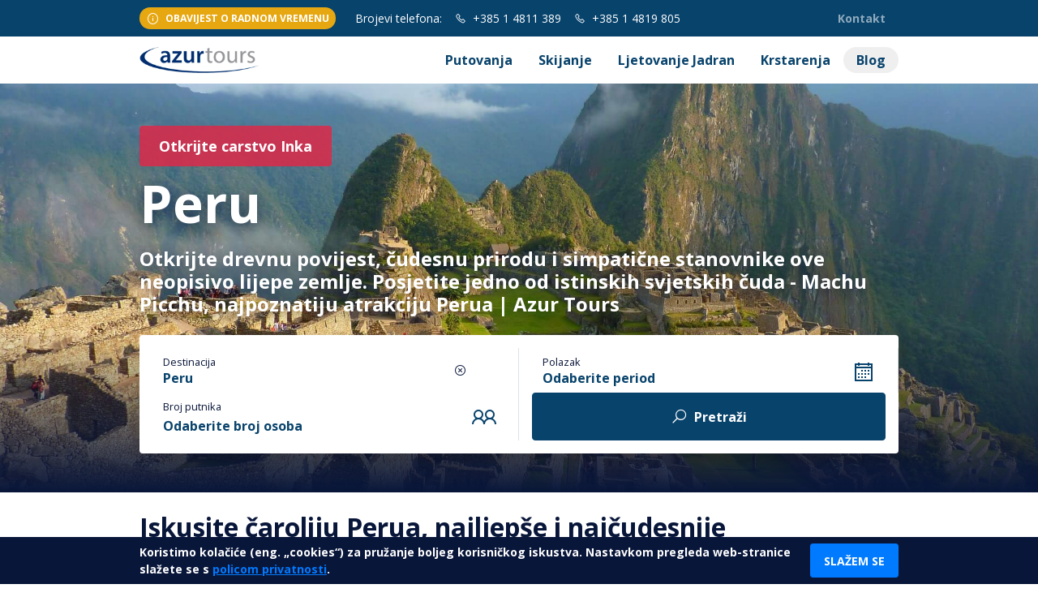

--- FILE ---
content_type: text/html; charset=UTF-8
request_url: https://www.azurtours.hr/putovanja/peru/
body_size: 19289
content:
<!doctype html>
<html lang="hr">

<head>
	<meta charset="UTF-8">
	<meta name="viewport" content="width=device-width, initial-scale=1">
	<link rel="profile" href="https://gmpg.org/xfn/11">

	<!-- Google Analytics 4 (GA4) code -->
	<script async src="https://www.googletagmanager.com/gtag/js?id=G-WCGHJXL6SY"></script>
	<script>
		window.dataLayer = window.dataLayer || [];
		function gtag() {
			dataLayer.push(arguments);
		}
		gtag('js', new Date());
		gtag('config', 'G-WCGHJXL6SY');
	</script>
	<!-- End Google Analytics 4 (GA4) code -->

	<!-- Google Tag Manager -->
	<script>
		(function(w, d, s, l, i) {
			w[l] = w[l] || [];
			w[l].push({
				'gtm.start': new Date().getTime(),
				event: 'gtm.js'
			});
			var f = d.getElementsByTagName(s)[0],
				j = d.createElement(s),
				dl = l != 'dataLayer' ? '&l=' + l : '';
			j.async = true;
			j.src =
				'https://www.googletagmanager.com/gtm.js?id=' + i + dl;
			f.parentNode.insertBefore(j, f);
		})(window, document, 'script', 'dataLayer', 'GTM-TBL7QZ7');
	</script>
	<!-- End Google Tag Manager -->

	<!-- Google tag (gtag.js) -->
	<script async src="https://www.googletagmanager.com/gtag/js?id=AW-17124797190"></script>
	<script>
		window.dataLayer = window.dataLayer || [];
		function gtag(){dataLayer.push(arguments);}
		gtag('js', new Date());

		gtag('config', 'AW-17124797190');
	</script>

	<meta name='robots' content='index, follow, max-image-preview:large, max-snippet:-1, max-video-preview:-1' />
	<style>img:is([sizes="auto" i], [sizes^="auto," i]) { contain-intrinsic-size: 3000px 1500px }</style>
		<link rel="alternate" href="https://www.azurtours.hr/putovanja/peru/" hreflang="hr" />
	<link rel="alternate" href="https://www.azurtours.hr/putovanja/peru/" hreflang="x-default" />

	<!-- This site is optimized with the Yoast SEO Premium plugin v25.6 (Yoast SEO v25.6) - https://yoast.com/wordpress/plugins/seo/ -->
	<title>Peru putovanje | Najljepša i najčudesnija zemlja Južne Amerike | Azur Tours</title>
	<meta name="description" content="Iskusite neusporedivu povijesnu baštinu, od drevnih civilizacija, preko španjolskog kolonijalnog doba, pa sve do danas!" />
	<link rel="canonical" href="https://www.azurtours.hr/putovanja/peru/" />
	<meta property="og:locale" content="hr_HR" />
	<meta property="og:type" content="website" />
	<meta property="og:title" content="Peru putovanje | Najljepša i najčudesnija zemlja Južne Amerike | Azur Tours" />
	<meta property="og:description" content="Iskusite neusporedivu povijesnu baštinu, od drevnih civilizacija, preko španjolskog kolonijalnog doba, pa sve do danas!" />
	<meta property="og:url" content="https://www.azurtours.hr/putovanja/peru/" />
	<meta property="og:site_name" content="Azur Tours" />
	<meta property="article:publisher" content="https://www.facebook.com/azurtours.hr" />
	<meta property="article:modified_time" content="2024-07-22T08:15:52+00:00" />
	<meta property="og:image" content="https://www.azurtours.hr/wp-content/uploads/peru-putovanje.jpg" />
	<meta property="og:image:width" content="1920" />
	<meta property="og:image:height" content="1440" />
	<meta property="og:image:type" content="image/jpeg" />
	<meta name="twitter:card" content="summary_large_image" />
	<meta name="twitter:site" content="@azurtours" />
	<script type="application/ld+json" class="yoast-schema-graph">{"@context":"https://schema.org","@graph":[{"@type":"WebPage","@id":"https://www.azurtours.hr/putovanja/peru/","url":"https://www.azurtours.hr/putovanja/peru/","name":"Peru putovanje | Najljepša i najčudesnija zemlja Južne Amerike | Azur Tours","isPartOf":{"@id":"https://www.azurtours.hr/#website"},"primaryImageOfPage":{"@id":"https://www.azurtours.hr/putovanja/peru/#primaryimage"},"image":{"@id":"https://www.azurtours.hr/putovanja/peru/#primaryimage"},"thumbnailUrl":"https://www.azurtours.hr/wp-content/uploads/peru-putovanje.jpg","datePublished":"2024-02-15T14:37:33+00:00","dateModified":"2024-07-22T08:15:52+00:00","description":"Iskusite neusporedivu povijesnu baštinu, od drevnih civilizacija, preko španjolskog kolonijalnog doba, pa sve do danas!","breadcrumb":{"@id":"https://www.azurtours.hr/putovanja/peru/#breadcrumb"},"inLanguage":"hr","potentialAction":[{"@type":"ReadAction","target":["https://www.azurtours.hr/putovanja/peru/"]}]},{"@type":"ImageObject","inLanguage":"hr","@id":"https://www.azurtours.hr/putovanja/peru/#primaryimage","url":"https://www.azurtours.hr/wp-content/uploads/peru-putovanje.jpg","contentUrl":"https://www.azurtours.hr/wp-content/uploads/peru-putovanje.jpg","width":1920,"height":1440},{"@type":"BreadcrumbList","@id":"https://www.azurtours.hr/putovanja/peru/#breadcrumb","itemListElement":[{"@type":"ListItem","position":1,"name":"Azur Tours","item":"https://www.azurtours.hr/"},{"@type":"ListItem","position":2,"name":"Putovanja","item":"https://www.azurtours.hr/putovanja/"},{"@type":"ListItem","position":3,"name":"Peru putovanje"}]},{"@type":"WebSite","@id":"https://www.azurtours.hr/#website","url":"https://www.azurtours.hr/","name":"www.azurtours.hr","description":"Veliki izbor putovanja, ljetovanja, skijanja","publisher":{"@id":"https://www.azurtours.hr/#organization"},"potentialAction":[{"@type":"SearchAction","target":{"@type":"EntryPoint","urlTemplate":"https://www.azurtours.hr/?s={search_term_string}"},"query-input":{"@type":"PropertyValueSpecification","valueRequired":true,"valueName":"search_term_string"}}],"inLanguage":"hr"},{"@type":"Organization","@id":"https://www.azurtours.hr/#organization","name":"Azur tours - ljetovanja i putovanja","url":"https://www.azurtours.hr/","logo":{"@type":"ImageObject","inLanguage":"hr","@id":"https://www.azurtours.hr/#/schema/logo/image/","url":"https://www.azurtours.hr/wp-content/uploads/2022/07/azurtours_logo.png","contentUrl":"https://www.azurtours.hr/wp-content/uploads/2022/07/azurtours_logo.png","width":226,"height":77,"caption":"Azur tours - ljetovanja i putovanja"},"image":{"@id":"https://www.azurtours.hr/#/schema/logo/image/"},"sameAs":["https://www.facebook.com/azurtours.hr","https://x.com/azurtours","https://www.instagram.com/azur_tours/"]}]}</script>
	<!-- / Yoast SEO Premium plugin. -->


<link rel='dns-prefetch' href='//fonts.googleapis.com' />
<link rel="alternate" type="application/rss+xml" title="Azur Tours &raquo; Kanal" href="https://www.azurtours.hr/feed/" />
<link rel='stylesheet' id='wp-block-library-css' href='https://www.azurtours.hr/wp-includes/css/dist/block-library/style.min.css?ver=6.8.2' media='all' />
<style id='classic-theme-styles-inline-css'>
/*! This file is auto-generated */
.wp-block-button__link{color:#fff;background-color:#32373c;border-radius:9999px;box-shadow:none;text-decoration:none;padding:calc(.667em + 2px) calc(1.333em + 2px);font-size:1.125em}.wp-block-file__button{background:#32373c;color:#fff;text-decoration:none}
</style>
<style id='global-styles-inline-css'>
:root{--wp--preset--aspect-ratio--square: 1;--wp--preset--aspect-ratio--4-3: 4/3;--wp--preset--aspect-ratio--3-4: 3/4;--wp--preset--aspect-ratio--3-2: 3/2;--wp--preset--aspect-ratio--2-3: 2/3;--wp--preset--aspect-ratio--16-9: 16/9;--wp--preset--aspect-ratio--9-16: 9/16;--wp--preset--color--black: #000000;--wp--preset--color--cyan-bluish-gray: #abb8c3;--wp--preset--color--white: #ffffff;--wp--preset--color--pale-pink: #f78da7;--wp--preset--color--vivid-red: #cf2e2e;--wp--preset--color--luminous-vivid-orange: #ff6900;--wp--preset--color--luminous-vivid-amber: #fcb900;--wp--preset--color--light-green-cyan: #7bdcb5;--wp--preset--color--vivid-green-cyan: #00d084;--wp--preset--color--pale-cyan-blue: #8ed1fc;--wp--preset--color--vivid-cyan-blue: #0693e3;--wp--preset--color--vivid-purple: #9b51e0;--wp--preset--gradient--vivid-cyan-blue-to-vivid-purple: linear-gradient(135deg,rgba(6,147,227,1) 0%,rgb(155,81,224) 100%);--wp--preset--gradient--light-green-cyan-to-vivid-green-cyan: linear-gradient(135deg,rgb(122,220,180) 0%,rgb(0,208,130) 100%);--wp--preset--gradient--luminous-vivid-amber-to-luminous-vivid-orange: linear-gradient(135deg,rgba(252,185,0,1) 0%,rgba(255,105,0,1) 100%);--wp--preset--gradient--luminous-vivid-orange-to-vivid-red: linear-gradient(135deg,rgba(255,105,0,1) 0%,rgb(207,46,46) 100%);--wp--preset--gradient--very-light-gray-to-cyan-bluish-gray: linear-gradient(135deg,rgb(238,238,238) 0%,rgb(169,184,195) 100%);--wp--preset--gradient--cool-to-warm-spectrum: linear-gradient(135deg,rgb(74,234,220) 0%,rgb(151,120,209) 20%,rgb(207,42,186) 40%,rgb(238,44,130) 60%,rgb(251,105,98) 80%,rgb(254,248,76) 100%);--wp--preset--gradient--blush-light-purple: linear-gradient(135deg,rgb(255,206,236) 0%,rgb(152,150,240) 100%);--wp--preset--gradient--blush-bordeaux: linear-gradient(135deg,rgb(254,205,165) 0%,rgb(254,45,45) 50%,rgb(107,0,62) 100%);--wp--preset--gradient--luminous-dusk: linear-gradient(135deg,rgb(255,203,112) 0%,rgb(199,81,192) 50%,rgb(65,88,208) 100%);--wp--preset--gradient--pale-ocean: linear-gradient(135deg,rgb(255,245,203) 0%,rgb(182,227,212) 50%,rgb(51,167,181) 100%);--wp--preset--gradient--electric-grass: linear-gradient(135deg,rgb(202,248,128) 0%,rgb(113,206,126) 100%);--wp--preset--gradient--midnight: linear-gradient(135deg,rgb(2,3,129) 0%,rgb(40,116,252) 100%);--wp--preset--font-size--small: 13px;--wp--preset--font-size--medium: 20px;--wp--preset--font-size--large: 36px;--wp--preset--font-size--x-large: 42px;--wp--preset--spacing--20: 0.44rem;--wp--preset--spacing--30: 0.67rem;--wp--preset--spacing--40: 1rem;--wp--preset--spacing--50: 1.5rem;--wp--preset--spacing--60: 2.25rem;--wp--preset--spacing--70: 3.38rem;--wp--preset--spacing--80: 5.06rem;--wp--preset--shadow--natural: 6px 6px 9px rgba(0, 0, 0, 0.2);--wp--preset--shadow--deep: 12px 12px 50px rgba(0, 0, 0, 0.4);--wp--preset--shadow--sharp: 6px 6px 0px rgba(0, 0, 0, 0.2);--wp--preset--shadow--outlined: 6px 6px 0px -3px rgba(255, 255, 255, 1), 6px 6px rgba(0, 0, 0, 1);--wp--preset--shadow--crisp: 6px 6px 0px rgba(0, 0, 0, 1);}:where(.is-layout-flex){gap: 0.5em;}:where(.is-layout-grid){gap: 0.5em;}body .is-layout-flex{display: flex;}.is-layout-flex{flex-wrap: wrap;align-items: center;}.is-layout-flex > :is(*, div){margin: 0;}body .is-layout-grid{display: grid;}.is-layout-grid > :is(*, div){margin: 0;}:where(.wp-block-columns.is-layout-flex){gap: 2em;}:where(.wp-block-columns.is-layout-grid){gap: 2em;}:where(.wp-block-post-template.is-layout-flex){gap: 1.25em;}:where(.wp-block-post-template.is-layout-grid){gap: 1.25em;}.has-black-color{color: var(--wp--preset--color--black) !important;}.has-cyan-bluish-gray-color{color: var(--wp--preset--color--cyan-bluish-gray) !important;}.has-white-color{color: var(--wp--preset--color--white) !important;}.has-pale-pink-color{color: var(--wp--preset--color--pale-pink) !important;}.has-vivid-red-color{color: var(--wp--preset--color--vivid-red) !important;}.has-luminous-vivid-orange-color{color: var(--wp--preset--color--luminous-vivid-orange) !important;}.has-luminous-vivid-amber-color{color: var(--wp--preset--color--luminous-vivid-amber) !important;}.has-light-green-cyan-color{color: var(--wp--preset--color--light-green-cyan) !important;}.has-vivid-green-cyan-color{color: var(--wp--preset--color--vivid-green-cyan) !important;}.has-pale-cyan-blue-color{color: var(--wp--preset--color--pale-cyan-blue) !important;}.has-vivid-cyan-blue-color{color: var(--wp--preset--color--vivid-cyan-blue) !important;}.has-vivid-purple-color{color: var(--wp--preset--color--vivid-purple) !important;}.has-black-background-color{background-color: var(--wp--preset--color--black) !important;}.has-cyan-bluish-gray-background-color{background-color: var(--wp--preset--color--cyan-bluish-gray) !important;}.has-white-background-color{background-color: var(--wp--preset--color--white) !important;}.has-pale-pink-background-color{background-color: var(--wp--preset--color--pale-pink) !important;}.has-vivid-red-background-color{background-color: var(--wp--preset--color--vivid-red) !important;}.has-luminous-vivid-orange-background-color{background-color: var(--wp--preset--color--luminous-vivid-orange) !important;}.has-luminous-vivid-amber-background-color{background-color: var(--wp--preset--color--luminous-vivid-amber) !important;}.has-light-green-cyan-background-color{background-color: var(--wp--preset--color--light-green-cyan) !important;}.has-vivid-green-cyan-background-color{background-color: var(--wp--preset--color--vivid-green-cyan) !important;}.has-pale-cyan-blue-background-color{background-color: var(--wp--preset--color--pale-cyan-blue) !important;}.has-vivid-cyan-blue-background-color{background-color: var(--wp--preset--color--vivid-cyan-blue) !important;}.has-vivid-purple-background-color{background-color: var(--wp--preset--color--vivid-purple) !important;}.has-black-border-color{border-color: var(--wp--preset--color--black) !important;}.has-cyan-bluish-gray-border-color{border-color: var(--wp--preset--color--cyan-bluish-gray) !important;}.has-white-border-color{border-color: var(--wp--preset--color--white) !important;}.has-pale-pink-border-color{border-color: var(--wp--preset--color--pale-pink) !important;}.has-vivid-red-border-color{border-color: var(--wp--preset--color--vivid-red) !important;}.has-luminous-vivid-orange-border-color{border-color: var(--wp--preset--color--luminous-vivid-orange) !important;}.has-luminous-vivid-amber-border-color{border-color: var(--wp--preset--color--luminous-vivid-amber) !important;}.has-light-green-cyan-border-color{border-color: var(--wp--preset--color--light-green-cyan) !important;}.has-vivid-green-cyan-border-color{border-color: var(--wp--preset--color--vivid-green-cyan) !important;}.has-pale-cyan-blue-border-color{border-color: var(--wp--preset--color--pale-cyan-blue) !important;}.has-vivid-cyan-blue-border-color{border-color: var(--wp--preset--color--vivid-cyan-blue) !important;}.has-vivid-purple-border-color{border-color: var(--wp--preset--color--vivid-purple) !important;}.has-vivid-cyan-blue-to-vivid-purple-gradient-background{background: var(--wp--preset--gradient--vivid-cyan-blue-to-vivid-purple) !important;}.has-light-green-cyan-to-vivid-green-cyan-gradient-background{background: var(--wp--preset--gradient--light-green-cyan-to-vivid-green-cyan) !important;}.has-luminous-vivid-amber-to-luminous-vivid-orange-gradient-background{background: var(--wp--preset--gradient--luminous-vivid-amber-to-luminous-vivid-orange) !important;}.has-luminous-vivid-orange-to-vivid-red-gradient-background{background: var(--wp--preset--gradient--luminous-vivid-orange-to-vivid-red) !important;}.has-very-light-gray-to-cyan-bluish-gray-gradient-background{background: var(--wp--preset--gradient--very-light-gray-to-cyan-bluish-gray) !important;}.has-cool-to-warm-spectrum-gradient-background{background: var(--wp--preset--gradient--cool-to-warm-spectrum) !important;}.has-blush-light-purple-gradient-background{background: var(--wp--preset--gradient--blush-light-purple) !important;}.has-blush-bordeaux-gradient-background{background: var(--wp--preset--gradient--blush-bordeaux) !important;}.has-luminous-dusk-gradient-background{background: var(--wp--preset--gradient--luminous-dusk) !important;}.has-pale-ocean-gradient-background{background: var(--wp--preset--gradient--pale-ocean) !important;}.has-electric-grass-gradient-background{background: var(--wp--preset--gradient--electric-grass) !important;}.has-midnight-gradient-background{background: var(--wp--preset--gradient--midnight) !important;}.has-small-font-size{font-size: var(--wp--preset--font-size--small) !important;}.has-medium-font-size{font-size: var(--wp--preset--font-size--medium) !important;}.has-large-font-size{font-size: var(--wp--preset--font-size--large) !important;}.has-x-large-font-size{font-size: var(--wp--preset--font-size--x-large) !important;}
:where(.wp-block-post-template.is-layout-flex){gap: 1.25em;}:where(.wp-block-post-template.is-layout-grid){gap: 1.25em;}
:where(.wp-block-columns.is-layout-flex){gap: 2em;}:where(.wp-block-columns.is-layout-grid){gap: 2em;}
:root :where(.wp-block-pullquote){font-size: 1.5em;line-height: 1.6;}
</style>
<link rel='stylesheet' id='custom-css-css' href='https://www.azurtours.hr/wp-content/themes/azurtours/dist/main.0d7c6b830362fc70a96d.css?ver=6.8.2' media='all' />
<link rel='stylesheet' id='custom-font-base-css' href='https://fonts.googleapis.com/css2?family=Open+Sans%3Awght%40400%3B700&#038;display=swap&#038;ver=6.8.2' media='all' />
<link rel="https://api.w.org/" href="https://www.azurtours.hr/wp-json/" /><link rel="alternate" title="JSON" type="application/json" href="https://www.azurtours.hr/wp-json/wp/v2/pages/2896" /><link rel="EditURI" type="application/rsd+xml" title="RSD" href="https://www.azurtours.hr/xmlrpc.php?rsd" />
<meta name="generator" content="WordPress 6.8.2" />
<link rel='shortlink' href='https://www.azurtours.hr/?p=2896' />
		<style type="text/css">
					.site-title,
			.site-description {
				position: absolute;
				clip: rect(1px, 1px, 1px, 1px);
				}
					</style>
		<link rel="icon" href="https://www.azurtours.hr/wp-content/uploads/2022/07/cropped-azurtours_logo-1-32x32.png" sizes="32x32" />
<link rel="icon" href="https://www.azurtours.hr/wp-content/uploads/2022/07/cropped-azurtours_logo-1-192x192.png" sizes="192x192" />
<link rel="apple-touch-icon" href="https://www.azurtours.hr/wp-content/uploads/2022/07/cropped-azurtours_logo-1-180x180.png" />
<meta name="msapplication-TileImage" content="https://www.azurtours.hr/wp-content/uploads/2022/07/cropped-azurtours_logo-1-270x270.png" />
</head>

<body class="wp-singular page-template-default page page-id-2896 page-child parent-pageid-364 wp-theme-azurtours">
	<!-- Google Tag Manager (noscript) -->
	<noscript><iframe src="https://www.googletagmanager.com/ns.html?id=GTM-TBL7QZ7" height="0" width="0" style="display:none;visibility:hidden"></iframe></noscript>

	<!--<script>
		window.dataLayer = window.dataLayer || [];

		function gtag() {
			dataLayer.push(arguments);
		}
		gtag('js', new Date());

		gtag('config', 'GTM-TBL7QZ7', {
			'debug_mode': true
		});
	</script>-->
	<!-- End Google Tag Manager (noscript) -->

	
	<header class="main-header">

		<nav class="nav-top navbar navbar-expand-lg py-1 navbar-dark bg-primary text-white small">
			<div class="container">
				<div class="row">
					<div class="col-auto mb-1 mb-lg-0">
						<a class="d-flex align-items-center text-decoration-none small fw-bold bg-warning rounded-pill px-2 py-1" style="line-height: 1.6;" href="#hoursModal" data-bs-toggle="modal">
							<i class="las la-info-circle la-lg me-2"></i>
							<span>OBAVIJEST O RADNOM VREMENU</span>
						</a>
					</div>
					<div class="col-auto d-flex align-items-center">
						<div class="me-2 d-none d-lg-block">Brojevi telefona:</div>
						<div class="me-2 d-block d-lg-none">
							<a href="/kontakt">
								Kontakt
							</a>
						</div>

						<div class="mx-2">
							<a href="Tel:+38514811389">
								<i class="las la-phone me-1"></i>
								+385 1 4811 389
							</a>
						</div>
						<div class="mx-2 d-none d-lg-block">
							<a href="Tel:+38514819805">
								<i class="las la-phone me-1"></i>
								+385 1 4819 805
							</a>
						</div>
					</div>

				</div>
				<ul class="navbar-nav d-none d-lg-flex">
					<li class=" nav-item">
        <a class="nav-link fw-bold "
            href="/kontakt/">
            Kontakt
        </a>
            </li>

				</ul>
			</div>
		</nav>

		<nav class="nav-main navbar navbar-expand-lg px-0 py-1 navbar-light bg-white shadow">
			<div class="container">
				<a class="navbar-brand ps-2 ps-lg-0 pt-0 pb-0" href="/">
					<img src="/wp-content/uploads/2022/07/azurtours_logo.png" alt="Azurtours logo">
				</a>
				<button class="navbar-toggler" type="button" data-bs-toggle="collapse" data-bs-target="#navMainMenu" aria-controls="navMainMenu" aria-expanded="false" aria-label="Toggle navigation">
					<span class="navbar-toggler-icon"></span>
				</button>
				<div class="collapse justify-content-end navbar-collapse" id="navMainMenu">
					<ul class="navbar-nav mb-2 mb-lg-0">
						<li class="dropdown nav-item">
        <a class="nav-link fw-bold "
            href="/putovanja/">
            Putovanja
        </a>
                    <button class="d-lg-none btn dropdown-toggle" type="button" data-bs-toggle="dropdown"></button>
            <div class="dropdown-menu rounded-0 border-top border-primary border-2">
                <div class="container">
                    <div class="row gx-3">
                                                                                                                                    <div class="col-md-6 col-lg-3">
                                <a class="d-none d-lg-flex flex-column card overflow-hidden border-0 h-100 text-decoration-none" href="/putovanja/europska-putovanja/putovanja-autobusom/">
                                    <img class="rounded lozad" style="height: 180px; width: 100%;" data-src="https://www.azurtours.hr/wp-content/uploads/europska-putovanja-autobusom-hero.jpg" alt="Europska putovanja autobusom">
                                    <div class="card-body flex-1 px-0 py-2">
                                        <div class="dropdown-item fw-bold p-0">Europska putovanja autobusom</div>
                                        <small class="text-muted">Europska putovanja autobusom: Rim, Prag, Budimpešta, Beč, Firenca,... Posjetite s nama brojne europske gradove! </small>
                                    </div>
                                </a>
                                <a class="d-lg-none dropdown-item" href="/putovanja/europska-putovanja/putovanja-autobusom/">Europska putovanja autobusom</a>
                            </div>
                                                                                                            <div class="col-md-6 col-lg-3">
                                <a class="d-none d-lg-flex flex-column card overflow-hidden border-0 h-100 text-decoration-none" href="/putovanja/europska-putovanja/europska-putovanja-zrakoplovom/">
                                    <img class="rounded lozad" style="height: 180px; width: 100%;" data-src="https://www.azurtours.hr/wp-content/uploads/europska-putovanja-zrakoplovom-hero.jpg" alt="Europska putovanja zrakoplovom">
                                    <div class="card-body flex-1 px-0 py-2">
                                        <div class="dropdown-item fw-bold p-0">Europska putovanja zrakoplovom</div>
                                        <small class="text-muted">Europska putovanja zrakoplovom - Lisabon, London, Pariz, Rim, Barcelona, Atena,... Posjetite s nama europske metropole!</small>
                                    </div>
                                </a>
                                <a class="d-lg-none dropdown-item" href="/putovanja/europska-putovanja/europska-putovanja-zrakoplovom/">Europska putovanja zrakoplovom</a>
                            </div>
                                                                                                            <div class="col-md-6 col-lg-3">
                                <a class="d-none d-lg-flex flex-column card overflow-hidden border-0 h-100 text-decoration-none" href="/putovanja/daleka-putovanja/">
                                    <img class="rounded lozad" style="height: 180px; width: 100%;" data-src="https://www.azurtours.hr/wp-content/uploads/kina.jpg" alt="Daleka putovanja">
                                    <div class="card-body flex-1 px-0 py-2">
                                        <div class="dropdown-item fw-bold p-0">Daleka putovanja</div>
                                        <small class="text-muted">Najzanimljivija odredišta, svi kontinenti, s Azur Toursom vam je dostupan cijeli svijet.</small>
                                    </div>
                                </a>
                                <a class="d-lg-none dropdown-item" href="/putovanja/daleka-putovanja/">Daleka putovanja</a>
                            </div>
                                                <div class="col-lg ps-lg-4">
                                                    </div>
                    </div>
                    <a href="/putovanja/" class="text-decoration-none fw-bold d-block mt-3">
                        Putovanja
                        <i class="las la-arrow-right la-lg bg-secondary text-white ms-2 p-2 rounded-circle"></i>
                    </a>
                </div>
            </div>
            </li>


    
    
    
    
    <li class=" nav-item">
        <a class="nav-link fw-bold "
            href="/skijanje/">
            Skijanje
        </a>
            </li>


    
    <li class=" nav-item">
        <a class="nav-link fw-bold "
            href="/ljetovanje-jadran/">
            Ljetovanje Jadran
        </a>
            </li>


    
    <li class="dropdown nav-item">
        <a class="nav-link fw-bold "
            href="/krstarenja/">
            Krstarenja
        </a>
                    <button class="d-lg-none btn dropdown-toggle" type="button" data-bs-toggle="dropdown"></button>
            <div class="dropdown-menu rounded-0 border-top border-primary border-2">
                <div class="container">
                    <div class="row gx-3">
                                                                                                                                    <div class="col-md-6 col-lg-3">
                                <a class="d-none d-lg-flex flex-column card overflow-hidden border-0 h-100 text-decoration-none" href="/krstarenja/krstarenje-jadranom/">
                                    <img class="rounded lozad" style="height: 180px; width: 100%;" data-src="https://www.azurtours.hr/wp-content/uploads/Adriatic-Cruise.jpg" alt="Krstarenje Jadranom">
                                    <div class="card-body flex-1 px-0 py-2">
                                        <div class="dropdown-item fw-bold p-0">Krstarenje Jadranom</div>
                                        <small class="text-muted">Istražite ljepote na nezaboravnom krstarenju Jadranom s Azur Toursom. Rezervirajte svoje mjesto i uživajte u kupanju u netaknutim uvalama te istražite čarobne otoke i živopisne gradove jadranske obale.</small>
                                    </div>
                                </a>
                                <a class="d-lg-none dropdown-item" href="/krstarenja/krstarenje-jadranom/">Krstarenje Jadranom</a>
                            </div>
                                                                                                            <div class="col-md-6 col-lg-3">
                                <a class="d-none d-lg-flex flex-column card overflow-hidden border-0 h-100 text-decoration-none" href="/krstarenja/krstarenja-mediteranom/">
                                    <img class="rounded lozad" style="height: 180px; width: 100%;" data-src="https://www.azurtours.hr/wp-content/uploads/Krstarenje-Mediteranom-Azur-Tours.jpeg" alt="Krstarenja Mediteranom">
                                    <div class="card-body flex-1 px-0 py-2">
                                        <div class="dropdown-item fw-bold p-0">Krstarenja Mediteranom</div>
                                        <small class="text-muted">Nudimo najbolji izbor MSC krstarenja - odaberite krstarenje zapadnim i istočnim Mediteranom ili se odlučite za plovidbu sjeverom Europe | Azur Tours</small>
                                    </div>
                                </a>
                                <a class="d-lg-none dropdown-item" href="/krstarenja/krstarenja-mediteranom/">Krstarenja Mediteranom</a>
                            </div>
                                                                                                            <div class="col-md-6 col-lg-3">
                                <a class="d-none d-lg-flex flex-column card overflow-hidden border-0 h-100 text-decoration-none" href="/krstarenja/sjeverna-europa/">
                                    <img class="rounded lozad" style="height: 180px; width: 100%;" data-src="https://www.azurtours.hr/wp-content/uploads/krstarenja-grupni-polasci-hero.jpg" alt="Krstarenja Sjevernom Europom">
                                    <div class="card-body flex-1 px-0 py-2">
                                        <div class="dropdown-item fw-bold p-0">Krstarenja Sjevernom Europom</div>
                                        <small class="text-muted"> Novi doživljaji krstarenja. Upustite se u avanturu na sjeveru Europe sa Azur Toursom!</small>
                                    </div>
                                </a>
                                <a class="d-lg-none dropdown-item" href="/krstarenja/sjeverna-europa/">Krstarenja Sjevernom Europom</a>
                            </div>
                                                                                                            <div class="col-md-6 col-lg-3">
                                <a class="d-none d-lg-flex flex-column card overflow-hidden border-0 h-100 text-decoration-none" href="/krstarenja/karibi/">
                                    <img class="rounded lozad" style="height: 180px; width: 100%;" data-src="https://www.azurtours.hr/wp-content/uploads/alonso-reyes-LWFdBz4d6nE-unsplash-scaled.jpg" alt="Krstarenja Karibima">
                                    <div class="card-body flex-1 px-0 py-2">
                                        <div class="dropdown-item fw-bold p-0">Krstarenja Karibima</div>
                                        <small class="text-muted">Uživajte na pješčanim plažama, otocima i tirkiznom moru.  Istražite Karibe  i doživite nezaboravno iskustvo uz Azur Tours!</small>
                                    </div>
                                </a>
                                <a class="d-lg-none dropdown-item" href="/krstarenja/karibi/">Krstarenja Karibima</a>
                            </div>
                                                <div class="col-lg ps-lg-4">
                                                    </div>
                    </div>
                    <a href="/krstarenja/" class="text-decoration-none fw-bold d-block mt-3">
                        Krstarenja
                        <i class="las la-arrow-right la-lg bg-secondary text-white ms-2 p-2 rounded-circle"></i>
                    </a>
                </div>
            </div>
            </li>


    
    
    
    
    
    <li class=" nav-item">
        <a class="nav-link fw-bold blog rounded-pill py-lg-1 my-lg-1"
            href="/blog/">
            Blog
        </a>
            </li>

					</ul>
				</div>
			</div>
		</nav>


	</header>

	<!-- Modal -->
	<div class="modal fade" id="hoursModal" tabindex="-1">
		<div class="modal-dialog modal-dialog-centered modal-lg">
			<div class="modal-content">
				<div class="modal-header">
					<h5 class="modal-title" id="hoursModalLabel">
						<i class="las la-info-circle la-lg me-2"></i>
						OBAVIJEST O RADNOM VREMENU
					</h5>
					<button type="button" class="btn-close" data-bs-dismiss="modal" aria-label="Close"></button>
				</div>
				<div class="modal-body px-lg-4">

					<!--<p>
						<strong>
						OBAVIJEST O RADNOM VREMENU 14.08. I 15.08.2025.
						<br>Dana 14.08. naša poslovnica na adresi Trg bana J. Jelačića radit će skraćeno do 16:00h.
						<br>Na blagdan Velike Gospe 15.08. poslovnica će biti zatvorena.
						<br>******
						</strong>
					</p>-->

					<p class="border border-warning rounded p-3 fw-bold">
						OBAVIJEST O BLAGDANSKOM RADNOM VREMENU 24.12. i 31.12.2025. godine.
						<br><br>Dana 24.12.2025. i 31.12.2025. godine naša poslovnica na adresi Trg bana J. Jelačića 4, radit će skraćeno do 12:00h.
						<br><br>Nedjeljom i praznikom ne radimo.
					</p>

					<p><strong>OBAVIJEST O ZIMSKOM RADNOM VREMENU POSLOVNICE</strong></p>

					<p>
						<strong>U periodu od 10.11.2025.</strong> radno vrijeme naše poslovnice <br>na adresi <strong>Trg bana J.Jelačića 4, Zagreb</strong> je:
						<br><br><strong><span class="pe-2">PON – PET</span> 08:00h – 17:00h</strong>
						<br><strong><span class="pe-2">SUB</span> 09:00h - 13:00h</strong>
					</p>

					<!--<p>
						<strong>Na Veliki petak 18.04.2025.</strong> naša poslovnica na adresi <strong>Trg bana J. Jelačića 4, Zagreb</strong> radit će skraćeno od <strong>08:00 – 13:00h</strong>
					</p>

					<p>
						<strong>U subotu 19.04.2025.</strong> poslovnica će raditi u redovno radno vrijeme od <strong>09:00 – 13:00h</strong>
					</p>

					<p>
						<strong>Na Badnjak 24.12.2024. i na Staru godinu 31.12.2024.</strong>, naša poslovnica na adresi <strong>Trg bana J.Jelačića 4, Zagreb</strong> radit će skraćeno od <strong>08:00 – 13:00h</strong>.
					</p>

					<p class="border border-warning rounded p-3">
						<strong>U periodu 19.06. do 21.06.2024.</strong> radi korištenja godišnjih odmora, naša poslovnica <br>na adresi <strong>Trg bana J.Jelačića 4, Zagreb</strong> 
						radit će skraćeno od <strong>08:00h-17:00h.</strong>
					</p>

					<p>
						<strong>U periodu 06.08. do 06.09.2024.</strong> radi korištenja godišnjih odmora, radno vrijeme naše poslovnice <br>na adresi <strong>Trg bana J.Jelačića 4, Zagreb</strong> je:
						<br><br><strong><span class="pe-2">PON – PET</span> 08:00h – 17:00h</strong>
						<br><strong><span class="pe-2">SUB</span> 09:00h - 13:00h</strong>
					</p>-->

				</div>
				<div class="modal-footer">
					<button type="button" class="btn btn-primary" data-bs-dismiss="modal">U redu</button>
				</div>
			</div>
		</div>
	</div>
<main id="primary" class="site-main">

	
<section id="hero" class="bg-dark">
            <div class="lozad cover-image d-flex flex-column justify-content-end" data-background-image="/wp-content/uploads/peru-putovanje.jpg">
            <div class="container d-lg-none position-relative" style="z-index: 2;">
                                    <h4 class=" mb-2"><span class="badge bg-danger bg-opacity-85 px-4 py-3">Otkrijte carstvo Inka</span></h4>
                                <h2 class="text-white h1 display-lg-2 text-shadow mb-3">Peru</h2>
                                    <h4 class="text-white text-shadow small-sm mb-2 mb-lg-4">Otkrijte drevnu povijest, čudesnu prirodu i simpatične stanovnike ove neopisivo lijepe zemlje. Posjetite jedno od istinskih svjetskih čuda - Machu Picchu, najpoznatiju atrakciju Perua | Azur Tours</h4>
                            </div>
        </div>
        <div class="hero-sections py-4">

        <div class="container hero-content d-none d-lg-block">
                            <h4 class=" mb-2"><span class="badge bg-danger bg-opacity-85 px-4 py-3">Otkrijte carstvo Inka</span></h4>
                        <h1 class="text-white display-lg-2 text-shadow mb-3">Peru</h1>
                            <h4 class="text-white text-shadow small-sm mb-2 mb-lg-4">Otkrijte drevnu povijest, čudesnu prirodu i simpatične stanovnike ove neopisivo lijepe zemlje. Posjetite jedno od istinskih svjetskih čuda - Machu Picchu, najpoznatiju atrakciju Perua | Azur Tours</h4>
                    </div>

        <div class="container hero-search">
            <form class="search-form search-travel form-guide-container bg-white shadow rounded pt-2 py-md-3"
    data-listURL="/putovanja/polasci"
    data-objectGroupId="6"
    data-objectTypeId="" 
    data-countryId="174"
    data-destination="174"
    data-tagCategoryId=""
    data-linkedTypeId="">

    <div class="row g-0">
        <div class="col-md-6 col-xl border-end">
            <label for="destination" class="position-relative">
                <div class="label">Destinacija</div>
                <div class="d-flex align-items-center">
                    <div class="form-control form-guide h-100 mt user-select-none" tabindex="0" name="destination"
                        data-searchParams='{&quot;objectGroupId&quot;:&quot;6&quot;,&quot;partnerId&quot;:3580,&quot;countryId&quot;:&quot;174&quot;,&quot;dalmacija&quot;:true,&quot;withoutPartner&quot;:true}'
                        data-placeholder="Odaberite destinaciju"
                        data-label_search="Počnite tipkati za pretraživanje"
                        data-label_browse="Pregledajte destinacije"
                        data-label_searchResults="Rezultati pretrage"
                        data-label_noSearchResults="Ništa ne odgovara vašem pojmu">
                    </div>
                    <div class="d-none guide-clear me-5 mt-2">
                        <i class="las la-times-circle me-3"></i>
                    </div>
                </div>
            </label>
        </div>
        <div class="col-md-6 col-xl border-end">
            <label class="calendar-months">
                <div class="label">Polazak</div>
                <div class="dropdown">
                    <input type="hidden" name="arrivalDateFrom">
                    <button class="form-control input-popover border-0 d-flex justify-content-between" type="button" data-bs-toggle="dropdown">
                        <div class="input-popover-value" data-placeholder="Odaberite period"></div>
                        <div class="remove-popover-value"><i class="las la-times-circle"></i></div>
                    </button>
                    <div class="dropdown-menu dropdown-menu-popover pb-2 px-2 pt-0 border-0 shadow"></div>
                </div>
            </label>
        </div>
        <div class="col-md-6 col-xl border-end">
            <label class="guests">
                <div class="label">Broj putnika</div>
                <div id="dropdown-guests" class="dropdown d-flex flex-column justify-content-end">
    <input type="hidden" name="guests" value="" data-unitId="" data-minOccupancy="1">
    <button class="input-guests form-control d-flex border-0 " type="button" data-bs-toggle="dropdown" aria-expanded="true"
        data-unitId=""
        data-max="9"
        data-minOccupancy="1"
        data-adults="0"
        data-placeholder="Odaberite broj osoba"
        data-adultsLabel="odrasla"
        data-childrenLabel="djeca">
        <div class="input-guests-value">0</div>
    </button>
    <div class="dropdown-menu simple-guests-controls dropdown-menu-popover guests-popover py-0 dropdown-menu-right shadow border-0" 
        x-placement="bottom-end" 
        style="position: absolute; transform: translate3d(-97px, 66px, 0px); top: 0px; left: 0px; will-change: transform;">
        <div class="room p-3" data-index="0">
            <div class="row mb-3">
                <div class="col">
                    <label class="fw-bold">Odrasli</label>
                </div>
                <div class="col-auto">
                    <div class="input-group align-items-center">
                        <div class="input-group-prepend">
                            <button tabindex="-1" class="btn btn-outline-secondary bg-white rounded-circle" data-update="adults" data-direction="-1" type="button">
                                <i class="la la-minus text-dark"></i>
                            </button>
                        </div>
                        <div class="input-adults mx-2" data-value>0</div>
                        <div class="input-group-append">
                            <button tabindex="-1" class="btn btn-outline-secondary bg-white rounded-circle" data-update="adults" data-direction="1" type="button">
                                <i class="la la-plus text-dark"></i>
                            </button>
                        </div>
                    </div>
                </div>
            </div>
                            <div class="row pt-3 border-top">
                    <div class="col">
                        <label class="fw-bold">Djeca</label>
                        <div class="small">U dobi od 0 do 17 godina</div>
                    </div>
                    <div class="col-auto">
                        <div class="input-group align-items-center">
                            <div class="input-group-prepend">
                                <button tabindex="-1" class="btn btn-outline-secondary bg-white rounded-circle" 
                                    data-update="children" 
                                    data-direction="-1" 
                                    type="button"
                                    disabled>
                                    <i class="la la-minus text-dark"></i>
                                </button>
                            </div>
                            <div class="input-children mx-2" data-value>0</div>
                            <div class="input-group-append">
                                <button tabindex="-1" class="btn btn-outline-secondary bg-white rounded-circle" data-update="children" data-direction="1" type="button">
                                    <i class="la la-plus text-dark"></i>
                                </button>
                            </div>
                        </div>
                    </div>
                </div>
                        <div class="children-wrap mt-3 mb-1 d-none">
                <div class="small fw-bold mb-2">Molimo unestite dob djece u periodu boravka</div>
                <div class="row gx-3 children-ages">
                                            <div class="col-6 input-child-wrapper d-none">
                            <select class="form-control input-child border mb-2" 
                                name="child-age-1"
                                hidden>
                                <option value="">Dob (obavezno)</option>
                                                                    <option value="0">0 godina</option>
                                                                    <option value="1">1 godina</option>
                                                                    <option value="2">2 godina</option>
                                                                    <option value="3">3 godina</option>
                                                                    <option value="4">4 godina</option>
                                                                    <option value="5">5 godina</option>
                                                                    <option value="6">6 godina</option>
                                                                    <option value="7">7 godina</option>
                                                                    <option value="8">8 godina</option>
                                                                    <option value="9">9 godina</option>
                                                                    <option value="10">10 godina</option>
                                                                    <option value="11">11 godina</option>
                                                                    <option value="12">12 godina</option>
                                                                    <option value="13">13 godina</option>
                                                                    <option value="14">14 godina</option>
                                                                    <option value="15">15 godina</option>
                                                                    <option value="16">16 godina</option>
                                                                    <option value="17">17 godina</option>
                                                            </select>
                            <i class="las la-angle-down"></i>
                        </div>
                                            <div class="col-6 input-child-wrapper d-none">
                            <select class="form-control input-child border mb-2" 
                                name="child-age-2"
                                hidden>
                                <option value="">Dob (obavezno)</option>
                                                                    <option value="0">0 godina</option>
                                                                    <option value="1">1 godina</option>
                                                                    <option value="2">2 godina</option>
                                                                    <option value="3">3 godina</option>
                                                                    <option value="4">4 godina</option>
                                                                    <option value="5">5 godina</option>
                                                                    <option value="6">6 godina</option>
                                                                    <option value="7">7 godina</option>
                                                                    <option value="8">8 godina</option>
                                                                    <option value="9">9 godina</option>
                                                                    <option value="10">10 godina</option>
                                                                    <option value="11">11 godina</option>
                                                                    <option value="12">12 godina</option>
                                                                    <option value="13">13 godina</option>
                                                                    <option value="14">14 godina</option>
                                                                    <option value="15">15 godina</option>
                                                                    <option value="16">16 godina</option>
                                                                    <option value="17">17 godina</option>
                                                            </select>
                            <i class="las la-angle-down"></i>
                        </div>
                                            <div class="col-6 input-child-wrapper d-none">
                            <select class="form-control input-child border mb-2" 
                                name="child-age-3"
                                hidden>
                                <option value="">Dob (obavezno)</option>
                                                                    <option value="0">0 godina</option>
                                                                    <option value="1">1 godina</option>
                                                                    <option value="2">2 godina</option>
                                                                    <option value="3">3 godina</option>
                                                                    <option value="4">4 godina</option>
                                                                    <option value="5">5 godina</option>
                                                                    <option value="6">6 godina</option>
                                                                    <option value="7">7 godina</option>
                                                                    <option value="8">8 godina</option>
                                                                    <option value="9">9 godina</option>
                                                                    <option value="10">10 godina</option>
                                                                    <option value="11">11 godina</option>
                                                                    <option value="12">12 godina</option>
                                                                    <option value="13">13 godina</option>
                                                                    <option value="14">14 godina</option>
                                                                    <option value="15">15 godina</option>
                                                                    <option value="16">16 godina</option>
                                                                    <option value="17">17 godina</option>
                                                            </select>
                            <i class="las la-angle-down"></i>
                        </div>
                                            <div class="col-6 input-child-wrapper d-none">
                            <select class="form-control input-child border mb-2" 
                                name="child-age-4"
                                hidden>
                                <option value="">Dob (obavezno)</option>
                                                                    <option value="0">0 godina</option>
                                                                    <option value="1">1 godina</option>
                                                                    <option value="2">2 godina</option>
                                                                    <option value="3">3 godina</option>
                                                                    <option value="4">4 godina</option>
                                                                    <option value="5">5 godina</option>
                                                                    <option value="6">6 godina</option>
                                                                    <option value="7">7 godina</option>
                                                                    <option value="8">8 godina</option>
                                                                    <option value="9">9 godina</option>
                                                                    <option value="10">10 godina</option>
                                                                    <option value="11">11 godina</option>
                                                                    <option value="12">12 godina</option>
                                                                    <option value="13">13 godina</option>
                                                                    <option value="14">14 godina</option>
                                                                    <option value="15">15 godina</option>
                                                                    <option value="16">16 godina</option>
                                                                    <option value="17">17 godina</option>
                                                            </select>
                            <i class="las la-angle-down"></i>
                        </div>
                                            <div class="col-6 input-child-wrapper d-none">
                            <select class="form-control input-child border mb-2" 
                                name="child-age-5"
                                hidden>
                                <option value="">Dob (obavezno)</option>
                                                                    <option value="0">0 godina</option>
                                                                    <option value="1">1 godina</option>
                                                                    <option value="2">2 godina</option>
                                                                    <option value="3">3 godina</option>
                                                                    <option value="4">4 godina</option>
                                                                    <option value="5">5 godina</option>
                                                                    <option value="6">6 godina</option>
                                                                    <option value="7">7 godina</option>
                                                                    <option value="8">8 godina</option>
                                                                    <option value="9">9 godina</option>
                                                                    <option value="10">10 godina</option>
                                                                    <option value="11">11 godina</option>
                                                                    <option value="12">12 godina</option>
                                                                    <option value="13">13 godina</option>
                                                                    <option value="14">14 godina</option>
                                                                    <option value="15">15 godina</option>
                                                                    <option value="16">16 godina</option>
                                                                    <option value="17">17 godina</option>
                                                            </select>
                            <i class="las la-angle-down"></i>
                        </div>
                                            <div class="col-6 input-child-wrapper d-none">
                            <select class="form-control input-child border mb-2" 
                                name="child-age-6"
                                hidden>
                                <option value="">Dob (obavezno)</option>
                                                                    <option value="0">0 godina</option>
                                                                    <option value="1">1 godina</option>
                                                                    <option value="2">2 godina</option>
                                                                    <option value="3">3 godina</option>
                                                                    <option value="4">4 godina</option>
                                                                    <option value="5">5 godina</option>
                                                                    <option value="6">6 godina</option>
                                                                    <option value="7">7 godina</option>
                                                                    <option value="8">8 godina</option>
                                                                    <option value="9">9 godina</option>
                                                                    <option value="10">10 godina</option>
                                                                    <option value="11">11 godina</option>
                                                                    <option value="12">12 godina</option>
                                                                    <option value="13">13 godina</option>
                                                                    <option value="14">14 godina</option>
                                                                    <option value="15">15 godina</option>
                                                                    <option value="16">16 godina</option>
                                                                    <option value="17">17 godina</option>
                                                            </select>
                            <i class="las la-angle-down"></i>
                        </div>
                                            <div class="col-6 input-child-wrapper d-none">
                            <select class="form-control input-child border mb-2" 
                                name="child-age-7"
                                hidden>
                                <option value="">Dob (obavezno)</option>
                                                                    <option value="0">0 godina</option>
                                                                    <option value="1">1 godina</option>
                                                                    <option value="2">2 godina</option>
                                                                    <option value="3">3 godina</option>
                                                                    <option value="4">4 godina</option>
                                                                    <option value="5">5 godina</option>
                                                                    <option value="6">6 godina</option>
                                                                    <option value="7">7 godina</option>
                                                                    <option value="8">8 godina</option>
                                                                    <option value="9">9 godina</option>
                                                                    <option value="10">10 godina</option>
                                                                    <option value="11">11 godina</option>
                                                                    <option value="12">12 godina</option>
                                                                    <option value="13">13 godina</option>
                                                                    <option value="14">14 godina</option>
                                                                    <option value="15">15 godina</option>
                                                                    <option value="16">16 godina</option>
                                                                    <option value="17">17 godina</option>
                                                            </select>
                            <i class="las la-angle-down"></i>
                        </div>
                                            <div class="col-6 input-child-wrapper d-none">
                            <select class="form-control input-child border mb-2" 
                                name="child-age-8"
                                hidden>
                                <option value="">Dob (obavezno)</option>
                                                                    <option value="0">0 godina</option>
                                                                    <option value="1">1 godina</option>
                                                                    <option value="2">2 godina</option>
                                                                    <option value="3">3 godina</option>
                                                                    <option value="4">4 godina</option>
                                                                    <option value="5">5 godina</option>
                                                                    <option value="6">6 godina</option>
                                                                    <option value="7">7 godina</option>
                                                                    <option value="8">8 godina</option>
                                                                    <option value="9">9 godina</option>
                                                                    <option value="10">10 godina</option>
                                                                    <option value="11">11 godina</option>
                                                                    <option value="12">12 godina</option>
                                                                    <option value="13">13 godina</option>
                                                                    <option value="14">14 godina</option>
                                                                    <option value="15">15 godina</option>
                                                                    <option value="16">16 godina</option>
                                                                    <option value="17">17 godina</option>
                                                            </select>
                            <i class="las la-angle-down"></i>
                        </div>
                                            <div class="col-6 input-child-wrapper d-none">
                            <select class="form-control input-child border mb-2" 
                                name="child-age-9"
                                hidden>
                                <option value="">Dob (obavezno)</option>
                                                                    <option value="0">0 godina</option>
                                                                    <option value="1">1 godina</option>
                                                                    <option value="2">2 godina</option>
                                                                    <option value="3">3 godina</option>
                                                                    <option value="4">4 godina</option>
                                                                    <option value="5">5 godina</option>
                                                                    <option value="6">6 godina</option>
                                                                    <option value="7">7 godina</option>
                                                                    <option value="8">8 godina</option>
                                                                    <option value="9">9 godina</option>
                                                                    <option value="10">10 godina</option>
                                                                    <option value="11">11 godina</option>
                                                                    <option value="12">12 godina</option>
                                                                    <option value="13">13 godina</option>
                                                                    <option value="14">14 godina</option>
                                                                    <option value="15">15 godina</option>
                                                                    <option value="16">16 godina</option>
                                                                    <option value="17">17 godina</option>
                                                            </select>
                            <i class="las la-angle-down"></i>
                        </div>
                                    </div>
            </div>        
        </div>
        <button type="button" class="btn btn-apply btn-secondary text-white fw-bold w-100">Primijeni</button>
    </div>
</div>            </label>
        </div>
        <div class="col-md-6 col-xl-auto px-md-3">
            <button type="submit" class="btn btn-primary h-100 w-100 px-4 py-3">
                <i class="las la-search la-lg me-1"></i>
                <span class="fw-bold">Pretraži</span>
            </button>
        </div>
    </div>

</form>        </div>

        <div class="container hero-featured-icon">
            <div class="row justify-content-between text-white mt-4">
                            </div>
        </div>

    </div>
</section>

<div class="container my-4">
    
<div class="wp-block-columns is-layout-flex wp-container-core-columns-is-layout-9d6595d7 wp-block-columns-is-layout-flex">
<div class="wp-block-column is-layout-flow wp-block-column-is-layout-flow" style="flex-basis:80%">
<h2 class="wp-block-heading mb-0">Iskusite čaroliju Perua, najljepše i najčudesnije zemlje Južne Amerike</h2>



<div style="height:20px" aria-hidden="true" class="wp-block-spacer"></div>



<p>Rezervirajte Vaše putovanje u Peru s Azur Toursom i iskusite neusporedivu povijesnu baštinu, od drevnih civilizacija, preko španjolskog kolonijalnog doba, pa sve do danas; čarobnu prirodu &#8211; uzobalne pustinje, andski vrhunci, visoravni i kanjoni, a s istočne strane Anda pak amazonska džungla; te nadasve prijazne, vesele, prpošne i tople stanovnike, jednako ponosne na veličajnost pretkolumbijske povijesti Perua kao i na njegovu sadašnju, bogatu i raznoliku kulturu. </p>
</div>



<div class="wp-block-column d-none d-lg-block is-layout-flow wp-block-column-is-layout-flow" style="flex-basis:20%">
<div class="d-flex justify-content-end align-items-end h-100">
<a href="/putovanja/polasci/#destination=174" class="text-decoration-none fw-bold">
                            Vidi sva putovanja
                            <i class="las la-arrow-right la-lg bg-secondary text-white ms-2 p-2 rounded-circle"></i>
                        </a>
</div>
</div>
</div>


<p><div class="row"> <div class="col-md-6 col-xl-3 mb-3 mb-lg-4"> <a href="/hr/putovanja/lima/putovanje-peru-i-bolivija-2026/1493/" style="min-height: 350px;" class="card card-travel shadow rounded border-0 overflow-hidden d-flex flex-column h-100 text-decoration-none"> <div class="card-img-top position-relative overflow-hidden bg-light" style="height: 220px;"> <img class="lozad cover-image h-100 w-100" data-src="https://mcdn.pro/data/objects/images/64566/cusco-1631689-1280-98q7ne-s-zhyikw.jpg" alt="Putovanje Peru i Bolivija 2026."> <div class="position-absolute top-0 start-0 end-0 p-2 "> <div class="row gx-1"> <div class="col-auto"> <span class="badge bg-secondary text-uppercase">Garantirani polazak</span> </div> <div class="col-auto"> <span class="badge bg-secondary text-uppercase">First minute</span> </div> </div> </div> <div class="position-absolute bottom-0 start-0 end-0 bg-danger text-white px-3 py-1 small"> <div class="fw-bold text-uppercase">First minute popust</div> </div> </div> <div class="card-body px-3 py-3 d-flex flex-column justify-content-between"> <div> <h5 class="mb-1"> Peru i Bolivija 2026. </h5> <div class="row mb-1"> <div class="col-lg-auto"> <div class="row gx-1"> <div class="col-auto"> <i class="las la-calendar-week la-lg text-primary"></i> </div> <div class="col d-flex align-items-center"> <span class="mb-1 small"> 12 dana / 11 noćenja </span> </div> </div> </div> <div class="col-lg-auto"> <div class="form-row"> <div class="col-auto"> <div class="row gx-1"> <div class="col-auto"> <i class="las la-plane-departure la-lg text-primary"></i> </div> <div class="col d-flex align-items-center"> <span class="mb-1">Avion</span> </div> </div> </div> </div> </div> </div> </div> <div> <div class="row gx-1 gx-lg-2 flex-nowrap mb-1"> <div class="col-auto mb-2"> <div class="bg-white border rounded px-2 py-1 text-center"> <div class="small fw-bold text-primary">20.04.</div> </div> </div> </div> <div class="row text-end"> <div class="col-auto d-flex flex-column justify-content-end"> <div> <div class="small text-uppercase fw-bold text-dark"> Već od </div> <div class="small text-end"> po osobi </div> </div> </div> <div class="col -flex align-items-center"> <div class="text-end"> <div class="d-flex flex-wrap justify-content-end align-items-end"> <del class="h6 text-danger me-2 mb-1">€ 4.460</del> <div class="h3 text-dark mb-0">€ 4.360</div> </div> </div> </div> </div> </div> </div> </a> </div> <div class="col-md-6 col-xl-3 mb-3 mb-lg-4"> <a href="/hr/putovanja/lima/putovanje-peru-u-carstvu-inka/1374/" style="min-height: 350px;" class="card card-travel shadow rounded border-0 overflow-hidden d-flex flex-column h-100 text-decoration-none"> <div class="card-img-top position-relative overflow-hidden bg-light" style="height: 220px;"> <img class="lozad cover-image h-100 w-100" data-src="https://mcdn.pro/data/objects/images/58386/machupicchu-1138641-1920-oxhnnf-s-nqvzc3.jpg" alt="Putovanje PERU - u carstvu Inka"> </div> <div class="card-body px-3 py-3 d-flex flex-column justify-content-between"> <div> <h5 class="mb-1"> PERU - u carstvu Inka </h5> <div class="row mb-1"> <div class="col-lg-auto"> <div class="row gx-1"> <div class="col-auto"> <i class="las la-calendar-week la-lg text-primary"></i> </div> <div class="col d-flex align-items-center"> <span class="mb-1 small"> 10 dana / 9 noćenja </span> </div> </div> </div> <div class="col-lg-auto"> <div class="form-row"> <div class="col-auto"> <div class="row gx-1"> <div class="col-auto"> <i class="las la-plane-departure la-lg text-primary"></i> </div> <div class="col d-flex align-items-center"> <span class="mb-1">Avion</span> </div> </div> </div> </div> </div> </div> </div> <div> <div class="row gx-1 gx-lg-2 flex-nowrap mb-1"> </div> <div class="row mt-1"> <div class="col"> <div class="d-inline-block bg-warning text-white px-2 rounded small"> <div class="fw-bold text-uppercase">Dostupno na upit</div> </div> </div> <div class="col-auto"> <span class="fw-bold small text-dark">Saznajte više</span> </div> </div> </div> </div> </a> </div> </div> <div class="paginate"></div> </p>



<div class="d-flex justify-content-center my-3 h-100">
<a href="/putovanja/polasci/#destination=174" class="text-decoration-none fw-bold">
                            Vidi sva putovanja
                            <i class="las la-arrow-right la-lg bg-secondary text-white ms-2 p-2 rounded-circle"></i>
                        </a>
</div>



<div style="height:20px" aria-hidden="true" class="wp-block-spacer"></div>



<h2 class="wp-block-heading">Putovanje u Peru</h2>



<p><strong>Otkrijte drevnu povijest, čudesnu prirodu, i simpatične stanovnike ove neopisivo lijepe zemlje prebogate jedinstvenim dojmovima, jer pola svjetski najpoznatijih atrakcija Južne Amerike možete iskusiti baš ovdje, u Peruu!</strong></p>



<p>Azur Tours Vam s ponosom nudi nezaboravno putovanje u Peru. Ova zemlja na zapadnoj strani Južne Amerike se zasluženo smatra jednom od najljepših i najbogatijih turističkih destinacija uopće. Zemljopis Perua jednako je neobičan i fascinantan kao i povijest. Obala je pretežno pustinjska; iako odmah kraj oceana, ovo su neke od najsuših pustinja na svijetu; more je pak prehladno za kupanje izuzev na krajnjem sjeveru zemlje.</p>



<div style="height:20px" aria-hidden="true" class="wp-block-spacer"></div>



<h2 class="wp-block-heading">Zašto putovanje u Peru s Azur Toursom?</h2>



<ul class="wp-block-list">
<li>Iskustvo i pouzdanost: dugo smo prisutni na turističkom tržištu i nudimo pažljivo osmišljene programe putovanja u Peru</li>



<li>Visoka kvaliteta: surađujemo s pouzdanim partnerima u Peruu i garantiramo vrhunsku uslugu tijekom cijelog putovanja</li>



<li>Raznolikost: nudimo širok izbor programa putovanja, od klasičnih tura po najpoznatijim znamenitostima do avanturističkih putovanja i tematskih tura</li>



<li>Prilagodba: Vaše želje su nam prioritet, stoga Vam nudimo i mogućnost prilagodbe programa Vašim individualnim potrebama i interesima</li>
</ul>



<div style="height:20px" aria-hidden="true" class="wp-block-spacer"></div>



<h3 class="wp-block-heading">Predstavljamo Vam neke od destinacija u Peruu koje možete posjetiti s Azur Toursom:</h3>



<div style="height:20px" aria-hidden="true" class="wp-block-spacer"></div>



<h4 class="wp-block-heading">Lima</h4>



<p>Dobro došli u grad u kojem skoro nikad ne kiši, ali je zato tako maglovito i zrak toliko vlažan da kožni predmeti znaju s vremenom trunuti od silne vlage. Lima je glavni i najveći grad Perua, golemi velegrad s desetak milijuna stanovnika. Gradska vreva je tu katkad neopisiva.</p>



<div style="height:20px" aria-hidden="true" class="wp-block-spacer"></div>



<h4 class="wp-block-heading">Paracas i otočje Ballestas</h4>



<p>Grad Paracas je baza za izlete na prvu veliku atrakciju obalnog Perua: otoke Islas Ballestas, koje se odavdje ide razgledavati motornim čamcima. Nekoć, kad su prva bogatstva zlata i srebra već bila uglavnom iscrpljena, ovi otoci su neko vrijeme bili najveće bogatstvo Perua. Razlog je u bezbrojnim pticama koje se tu gnijezde u relativnoj sigurnosti od grabežljivaca. Uživajte do mile volje u prirodi kojoj je dopušteno da opet bude divlja. Za one koji vole povijesne misterije, na jednom od otoka je "El Candelabro", golemi, neobični geoglif koji datira otprilike iz 200. godine prije nove ere: unatoč mnogim pretpostavkama, svrha i značenje su mu i danas potpuni misterij, zagubljeni negdje u maglama povijesti.</p>



<div style="height:20px" aria-hidden="true" class="wp-block-spacer"></div>



<h4 class="wp-block-heading">Huacachina pješčane dine i oaza s jezerom</h4>



<p>Huacachina Vam nudi neke od najimpresivnijih pješčanih dina na svijetu uopće. Ovaj gradić-oaza s pripadajućim jezerom je baza za izlete po okolnom ergu iliti moru pijeska (ono što je malo poznato o pustinjama jest da su rijetko potpuno bez vegetacije: tamo gdje vjetar previše brzo premješta pijesak da bi i najotpornije biljke tu mogle uhvatiti korijen nastaje "erg" ili polje dina, što otprilike odgovara laičkoj predodžbi pustinje.) Veseli domaćini će Vas ukrcati u vozila za pijesak koja izgledaju kao nešto iz "Mad Max"-a, i povesti u razgledavanje.</p>



<div style="height:20px" aria-hidden="true" class="wp-block-spacer"></div>



<h4 class="wp-block-heading">Nazca</h4>



<p>Nazca je svjetski poznato i jedno od najmističnijih i najmisterioznijih mjesta Perua i svijeta uopće. Iako tu ima i dodatnih čudesa &#8211; dva primjera su mumije lokalnih Indijanaca te sustav za navodnjavanje iz pretkolumbijskog doba koji je još uvijek u funkciji &#8211; ono čime Nazca privlači je jedinstveni sustav geoglifa &#8211; golemih slikarija koje se može razabrati tek s visine, nastalih odstranjivanjem gornjeg sloja tla. O kulturi koja ih je izgradila tijekom razdoblja od otprilike 500. godine prije nove ere pa do 500. godine nove ere se zna vrlo malo. S obzirom da su slikarije zapravo vidljive tek iz aviona (let malim avionom iznad &#8211; uz doplatu &#8211; je iskustvo koje svakako preporučamo), dovele su do bezbrojnih hipoteza o svrsi: uz apstraktne geometrijske linije tu je i sedamdesetak figurativnih prizora, među kojima se ističu cvijet, drvo, kolibri, pelikan, pauk, puž, gušter, riba, pas, mačka, južnoamerički majmun sa svijenim repom, te naposljetku i čovjek.</p>



<div style="height:20px" aria-hidden="true" class="wp-block-spacer"></div>



<h4 class="wp-block-heading">Arequipa</h4>



<p>Drugi najveći grad, glavni grad sudske vlasti, i mjesto otkud je potekla većina vladajućih političkih imena Perua (katkad ga se stoga ironično naziva i "Ciudad Caudillo," to jest "grad-diktator"), Arequipa je smještena na andskoj visoravni ("altiplano") na nadmorskoj visini od 2335 metara &#8211; znači, dosta nisko po peruanskim mjerilima. Više od milijun stanovnika gradske jezgre te nekih tri milijuna stanovnika u širem gradskom području tu živi između tri vulkana &#8211; Misti, Pichu Pichu i Chachani.</p>



<div style="height:20px" aria-hidden="true" class="wp-block-spacer"></div>



<h4 class="wp-block-heading">Kanjon Colca &#8211; El Condor Pasa</h4>



<p>Udaljen nekoliko sati vožnje od Arequipe &#8211; uključujući prekrasne poglede na okolicu usput &#8211; nalazi se najnovija peruanska ekoturistička atrakcija: kanjon Colca, s nekih 3600 m najdublji na svijetu. Turistička infrastruktura je ovdje tek u nastajanju, tako da u gradiću Cabanaconde još uvijek možete osjetiti originalnu atmosferu indijanskog andskog naselja. Krajolik je zelen i idealan za šetnje, a od pogleda zastaje dah. Usput ćete vidjeti razigrana indijanska sela, andsku floru velikih visina, te ljame, alpake i vikunje koje lutaju uokolo.</p>



<h4 class="wp-block-heading">Puno</h4>



<p>Puno je simpatični grad na obali jezera Titicaca, na 3830 metara visine. Tamo gdje bi u drugim gradovima u hotelskim lobbyima bile fotelje i osvježenja, ovdje se nalaze boce s kisikom. To naravno ne znači da ćete ih nužno trebati: za podnošenje velikih visina nema pravila, i mnogi ih izdrže bez ikakvih nuspojava. Grad ima zanimljivu katedralu i veliki prostor šetnica i trgova u kojem su restorani i brojne suvenirnice i gdje je uvijek veselo; godišnji karneval "diablada" posvećen vragu je također poznat. Grad je ujedno i luka &#8211; odskočna daska za istraživanje najautentičnijih peruanskih iskustava.</p>



<div style="height:20px" aria-hidden="true" class="wp-block-spacer"></div>



<h4 class="wp-block-heading">Jezero Titicaca</h4>



<p>Kaže se da je jezero Titicaca jedino mjesto na svijetu gdje netko istovremeno može dobiti i morsku i visinsku bolest. Iako to možda zvuči pomalo zastrašujuće, šansa i za jedno i za drugo je minimalna &#8211; ovime se zapravo ilustrira činjenica da je jezero Titicaca dovoljno veliko da na njemu s vjetrom nastaju ozbiljni valovi. Također je zanimljivost da se površina jezera, unatoč čestim jakim vjetrovima i noćnim temperaturama koje se redovno spuštaju ispod nule, nikad ne zamrzava.</p>



<div style="height:20px" aria-hidden="true" class="wp-block-spacer"></div>



<h4 class="wp-block-heading">Cuzco</h4>



<p>Dobro došli u drevnu prijestolnicu Inka! Grad Cuzco je smješten u udolini na nekih 3400 metara visine, s predgrađima koja se penju uz okolne planine do 3800 i više metara. Ovdje je srce kulture Inka i današnjih Indijanaca Perua. Grad je bio impresivan još iz doba prije carstva Inka: golemi kompleks-citadela Sacsayhuaman. Grad je danas u potpunosti posvećen turizmu, tako da ćete tu na svakom koraku naći šarmantne restorančiće, barove, suvenirnice i druge trgovine. Gradsku tržnicu također vrijedi vidjeti, a tu su i brojni drugi muzeji, uključujći tu i muzej kakaa i čokolade. Za svakog tu ima ponešto &#8211; Cuzco će vas očarati!</p>



<div style="height:20px" aria-hidden="true" class="wp-block-spacer"></div>



<h4 class="wp-block-heading">Machu Picchu</h4>



<p>Machu Picchu je najpoznatija atrakcija Perua i jedno od istinskih svjetskih čuda. ." Do njega pak ne vodi niti jedna cesta; posjetitelji idu autobusima iz Cuzca u obližnji Ollantaytambo (već i sam po sebi prepun zanimljivih pretkolumbijskih građevina), na početku Svete doline rijeke Urubamba, a tu se dijele &#8211; oni avanturistički nastrojeni hodaju Inca Trailom (postoje verzije od 1 do 5 dana, različitim rutama. A kad se jednom stigne gore i obave ulazne formalnosti, posjetitelje očekuje prizor koji i najiskusnijim svjetskim putnicima oduzima dah: prelijepa citadela koju si je kao zimovalište dao izgraditi tvorac Inka carstva Pachacuti. Teško je reći što je tu ljepše: pogled na okolni pejzaž, grad koji je simfonija u kamenu navrh strme klisure, ili mistična atmosfera koja vodi maštu ravno u zlatno doba carstva Inka. Jedinstveno!</p>



<div style="height:20px" aria-hidden="true" class="wp-block-spacer"></div>



<h4 class="wp-block-heading">Zašto posjetiti Peru?</h4>



<p><strong>1. Nenadmašiva drevna kultura i povijesni spomenici</strong>: fenomenalne građevine Inka, slikarije u Nazci, te mistični Machu Picchu su samo svjetski najpoznatije atrakcije: drugih je pak u Peruu bezbroj, i na svakom koraku posjetitelja iznenađuju nečim novim.</p>



<p><strong>2. Prekrasna i egzotična priroda:</strong> pustinje pacifičke obale, vrtoglavi vrhunci i visoravni Anda, plodna brda sva u kamenim terasama, istočna strana Anda s amazonskom džunglom, jedinstveno jezero Titicaca. Uz to naravno i ljame, alpake, vikunje i kondori u prirodnom okruženju.</p>



<p><strong>2. Raznolikost ponude:</strong> pretkolumbovski i kolonijalni spomenici i dragocjenosti, gradska vreva, prelijepa i očaravajuće raznolika priroda, pitoreskna mjestašca i tržnice, indijanska kultura naroda Quechua i Aymara &#8211; Peru nudi ponešto za razveseiti baš svakoga.</p>



<p><strong>3. Shopping:</strong> suveniri, odjeća (vuna vikunje je među najskupljim tekstilima na svijetu), izvanredna alkoholna i bezalkoholna hladna i topla pića, predmeti od drveta i keramike, izvanredna kava, najbolje čokolade na svijetu&#8230;</p>



<p><strong>4. Kuhinja:</strong> egzotična i nevjerojatno fina i bogata, s utjecajima cijelog svijeta &#8211; indijansko, španjolsko, talijansko, sjevernoafričko, zapadnoafričko, kinesko i japansko kulinarstvo su sva redom inspirirala razne aspekte peruanske kuhinje, koja ih kombinira u savršene kompozicije okusa i mirisa. Zapravo najbolja fuzijska kuhinja na svijetu.</p>



<p><strong>5. Gostoljubivost:</strong> narod Perua je među najgostoljubivijima na svijetu, i s veseljem će Vam uvijek pomoći ili objasniti što god Vam treba.</p>
</div>
</main><!-- #main -->


<footer>

    <!-- NEWSLETTER -->
    <div class="container my-5">
        <div class="border rounded">
            <div class="row g-0">
                <div class="col-lg-6">
                    <div class="p-4">
                        <h4 class="mb-2">Pridružite nam se na društvenim mrežama</h4>
                        <p>Više od <span class="fw-bold">20 000 fanova</span> iz cijelog svijeta!</p>

                        <a class="d-inline-block" title="Facebook" href="https://www.facebook.com/azurtours.hr/" target="_blank">
                            <img class="lozad" data-src="/wp-content/uploads/facebook-icon-white-bg.png" alt="Facebook">
                        </a>
                        <a class="d-inline-block" title="Instagram" href="https://www.instagram.com/azur_tours/" target="_blank">
                            <img class="lozad" data-src="/wp-content/uploads/instagram.png" alt="Instagram">
                        </a>
                    </div>
                </div>
                <div class="col-lg-6 newsletter-container">
                    <div class="lozad cover-image opacity-100 bg-dark text-white p-4 h-100 d-flex flex-column justify-content-center" data-background-image="/wp-content/uploads/ljeto-hero.jpg" style="background-image: url('/wp-content/uploads/ljeto-hero.jpg');">
                        <div class="newsletter-content">
                            <h4 class="text-white mb-2 mb-lg-1">Prijavi se na naš newsletter</h4>
                            <p class="lead mb-2">Primaj najbolje ponude za nezaboravne trenutke!</p>

                            <form class="load-recaptcha newsletter-form rounded pt-2 py-md-3">

                                <div class="row g-2">
                                    <div class="col-md-6 col-xl">
                                        <label for="email" class="position-relative">
                                            <div class="label">E-mail adresa</div>
                                            <input class="form-control" name="email" id="email" placeholder="Upiši svoju email adresu">
                                        </label>
                                    </div>
                                    <div class="col-md-6 col-xl-auto">
                                        <button type="submit" class="newsletter-btn btn btn-warning h-100 w-100 px-4 py-3">
                                            <span class="fw-bold">Prijavi se</span>
                                        </button>
                                        <div class="newsletter-spinner text-warning d-none spinner-border align-items-center justify-content-center" role="status">
                                            <span class="sr-only">Loading...</span>
                                        </div>
                                    </div>
                                </div>

                            </form>

                            <!-- Button trigger modal -->
                            <!--<button type="button" class="btn btn-primary" data-bs-toggle="modal" data-bs-target="#newsletter-modal">
                                Launch static backdrop modal
                            </button>-->
                        </div>
                    </div>
                </div>
            </div>
        </div>
    </div>

    <!-- Modal -->
    <div class="modal fade" id="newsletter-modal" data-bs-keyboard="false" tabindex="-1" aria-labelledby="newsletterModalLabel" aria-hidden="true">
        <div class="modal-dialog modal-dialog-centered">
            <div class="modal-content">
                <div class="modal-header">
                    <h5 class="modal-title" id="newsletterModalLabel">Prijava na Newsletter</h5>
                    <button type="button" class="btn-close" data-bs-dismiss="modal" aria-label="Close"></button>
                </div>
                <div class="modal-body">
                    <p class="response-output fw-bold"></p>
                </div>
                <div class="modal-footer">
                    <!--<button type="button" class="btn btn-secondary" data-bs-dismiss="modal">Zatvori</button>-->
                    <button type="button" class="btn btn-secondary" data-bs-dismiss="modal">U redu</button>
                </div>
            </div>
        </div>
    </div>

    <!-- SITEMAP -->
    <div class="container my-5">
        <div class="row">
            <div class="col-md-6 col-lg-4 mb-5">
                <h5>Krstarenja</h5>

                <ul class="navbar-nav">
                    <li class="nav-item">
        <a class="nav-link d-inline-block"
            href="/krstarenja/krstarenje-jadranom/">
            Krstarenje Jadranom
        </a>
    </li>


    
    <li class="nav-item">
        <a class="nav-link d-inline-block"
            href="/krstarenja/krstarenja-mediteranom/">
            Krstarenja Mediteranom
        </a>
    </li>


    
    <li class="nav-item">
        <a class="nav-link d-inline-block"
            href="/krstarenja/krstarenja-oko-svijeta/">
            Krstarenja oko svijeta
        </a>
    </li>


    
    <li class="nav-item">
        <a class="nav-link d-inline-block"
            href="/krstarenja/krstarenja-rijekama/">
            Krstarenja rijekama
        </a>
    </li>

                </ul>
            </div>
            <div class="col-md-6 col-lg-4 mb-5">
                <h5>Ljetovanje Jadran</h5>

                <ul class="navbar-nav">
                    <li class="nav-item">
        <a class="nav-link d-inline-block"
            href="/ljetovanje-jadran/istra/">
            Istra
        </a>
    </li>


    
    <li class="nav-item">
        <a class="nav-link d-inline-block"
            href="/ljetovanje-jadran/kvarner/">
            Kvarner
        </a>
    </li>


    
    <li class="nav-item">
        <a class="nav-link d-inline-block"
            href="/ljetovanje-jadran/dalmacija/">
            Dalmacija
        </a>
    </li>


    
    <li class="nav-item">
        <a class="nav-link d-inline-block"
            href="/ljetovanje-jadran/dijete-besplatno/">
            Dijete do 12 godina – besplatno
        </a>
    </li>


    
    <li class="nav-item">
        <a class="nav-link d-inline-block"
            href="/ljetovanje-jadran/apartmani-jadran/">
            Apartmani Jadran
        </a>
    </li>


    
    <li class="nav-item">
        <a class="nav-link d-inline-block"
            href="/ljetovanje-jadran/all-inclusive-hoteli-jadran/">
            All Inclusive hoteli Jadran
        </a>
    </li>

                </ul>
            </div>
            <div class="col-md-6 col-lg-4 mb-5">
                <h5>Skijanje</h5>

                <ul class="navbar-nav">
                    <li class="nav-item">
        <a class="nav-link d-inline-block"
            href="/skijanje/skijanje-austrija/">
            Skijanje Austrija
        </a>
    </li>


    
    <li class="nav-item">
        <a class="nav-link d-inline-block"
            href="/skijanje/skijanje-francuska/">
            Skijanje Francuska
        </a>
    </li>


    
    <li class="nav-item">
        <a class="nav-link d-inline-block"
            href="/skijanje/skijanje-italija/">
            Skijanje Italija
        </a>
    </li>


    
    <li class="nav-item">
        <a class="nav-link d-inline-block"
            href="/skijanje/skijanje-slovenija/">
            Skijanje Slovenija
        </a>
    </li>

                </ul>
            </div>
            <div class="col-md-6 col-lg-4 mb-5">
                <h5>Daleka putovanja</h5>

                <ul class="navbar-nav">
                    <li class="nav-item">
        <a class="nav-link d-inline-block"
            href="/putovanja/egipat/">
            Egipat putovanje
        </a>
    </li>

                </ul>
            </div>
            <div class="col-md-6 col-lg-4 mb-5">
                <h5>Europska putovanja</h5>

                <ul class="navbar-nav">
                    <li class="nav-item">
        <a class="nav-link d-inline-block"
            href="/putovanja/europska-putovanja/putovanja-autobusom/">
            Europska putovanja autobusom
        </a>
    </li>


    
    <li class="nav-item">
        <a class="nav-link d-inline-block"
            href="/putovanja/europska-putovanja/europska-putovanja-zrakoplovom/">
            Europska putovanja avionom
        </a>
    </li>

                </ul>
            </div>
            <div class="col-md-6 col-lg-4 mb-5">
                <h5>Wellness i vikend paketi</h5>

                <ul class="navbar-nav">
                    <li class="nav-item">
        <a class="nav-link d-inline-block"
            href="/putovanja/vikend-paketi/">
            Vikend paketi
        </a>
    </li>


    
    <li class="nav-item">
        <a class="nav-link d-inline-block"
            href="/ljetovanje-jadran/vikend-paketi/hrvatska/">
            Wellness Hrvatska
        </a>
    </li>

                </ul>
            </div>
        </div>

        <!-- POKLON BON -->
        <a class="d-inline-block text-decoration-none text-primary" href="/poklon-bon">
            <div class="row">
                <div class="col-auto">
                    <img style="width: 148px;" src="/wp-content/uploads/poklon-bon1.png" alt="Poklon bon">
                </div>
                <div class="col-auto mt-2 mt-lg-0 d-flex flex-column justify-content-center">
                    <h6 class="mb-1 text-primary">Putovanje je najljepši poklon!</h6>
                    <p class="mb-0">
                        Idealan za sve prigode – godišnjice, vjenčanja, <br class="d-none d-lg-block">proslave, rođendane i ostale prigode.
                    </p>
                </div>
            </div>
        </a>
    </div>

    <!-- FOOTER -->
    <div class="bg-primary text-white py-5">
        <div class="container">
            <div class="row">
                <div class="col-lg-5">
                    <div>
                        <h4 class="text-white mb-0">Azur Tours</h4>
                        <div class="text-white fw-bold">Putnička agencija</div>
                        <div>Trg bana Jelačića 4, 10 000 Zagreb</div>
                    </div>
                    <div class="my-4">
                        <a class="d-block text-white fw-bold text-decoration-none" href="tel:0038514811389">Telefon: +385 1 481 13 89</a>
                        <a class="d-block text-white fw-bold text-decoration-none" href="mailto:azurtours@azurtours.hr">E-mail: azurtours@azurtours.hr</a>
                    </div>
                    <div>
                        <div class="mb-2 small fw-bold">RADNO VRIJEME</div>
                        <div class="small">
                            <!--Radno vrijeme<br>-->
                            Radnim danom (pon-pet): 08:00 – 17:00h<br>
                            Subotom: 09:00 – 13:00h<br>
                            Nedjeljom i praznikom: zatvoreno
                        </div>
                    </div>
                </div>
                <div class="col-lg-4 mt-4">
                    <div class="fw-bold mb-3">Informacije</div>

                    <ul class="navbar-nav">
                        <li class="nav-item">
        <a class="nav-link d-inline-block"
            href="/o-nama/">
            O nama
        </a>
    </li>


    
    <li class="nav-item">
        <a class="nav-link d-inline-block"
            href="/mogucnosti-placanja/">
            Mogućnosti plaćanja
        </a>
    </li>


    
    <li class="nav-item">
        <a class="nav-link d-inline-block"
            href="/opci-uvjeti-putovanja/">
            Opći uvjeti putovanja
        </a>
    </li>


    
    <li class="nav-item">
        <a class="nav-link d-inline-block"
            href="/polica-privatnosti/">
            Polica privatnosti
        </a>
    </li>


    
    <li class="nav-item">
        <a class="nav-link d-inline-block"
            href="/zastita-osobnih-podataka/">
            Zaštita osobnih podataka
        </a>
    </li>


    
    <li class="nav-item">
        <a class="nav-link d-inline-block"
            href="/obavijest-podnosenju-prigovora/">
            Obavijest o podnošenju prigovora
        </a>
    </li>

                    </ul>
                </div>
                <div class="col-lg-3 mt-4">
                    <div class="fw-bold mb-3">Pratite nas</div>
                    <div class="d-flex">
                        <a href="https://www.facebook.com/azurtours.hr/" target="_blank" class="bg-white rounded-circle p-2 me-2"><i class="text-primary la-fw lab la-facebook-f la-lg"></i></a>
                        <a href="https://www.youtube.com/user/AzurTours" target="_blank" class="bg-white rounded-circle p-2 me-2"><i class="text-primary la-fw lab la-youtube la-lg"></i></a>
                        <a href="https://www.instagram.com/azur_tours/" target="_blank" class="bg-white rounded-circle p-2"><i class="text-primary la-fw lab la-instagram la-lg"></i></a>
                    </div>

                    <div class="mt-5">
                        <div>
                            2026 Azurtours.hr - Sva prava pridržana.
                        </div>
                        <div>
                            Website by <a href="https://www.neolab.hr" target="_blank" class="text-white text-decoration-none fw-bold">Neolab</a>
                        </div>
                    </div>
                </div>
            </div>
        </div>
    </div>

    <div class="pt-5 pb-2">
        <div class="container">
            <h5 class="text-center">Brzo i sigurno kartično plaćanje</h5>
            <div class="row gx-2 justify-content-center">
                <div class="col-auto">
                    <a title="American Express" href="http://www.americanexpress.hr" target="_blank">
                        <img class="lozad" data-src="/wp-content/uploads/AmericanExpress50.jpg" alt="American Express" style="margin: 0pt 5px;" height="50" width="62">
                    </a>
                </div>
                <div class="col-auto">
                    <a title="Visa" href="http://www.visa.com.hr" target="_blank">
                        <img class="lozad" data-src="/wp-content/uploads/Visa50.gif" alt="Visa" style="margin: 0pt 5px;" height="50" width="80">
                    </a>
                </div>
                <div class="col-auto">
                    <a title="MasterCard" href="http://www.mastercard.com/hr" target="_blank">
                        <img class="lozad" data-src="/wp-content/uploads/MasterCard50.gif" alt="MasterCard" style="margin: 0pt 5px;" height="50" width="80">
                    </a>
                </div>
                <div class="col-auto">
                    <a title="Maestro" href="http://www.maestrocard.com/hr" target="_blank">
                        <img class="lozad" data-src="/wp-content/uploads/maestro50.gif" alt="Maestro" style="margin: 0pt 5px;" height="50" width="80">
                    </a>
                </div>
                <div class="col-auto">
                    <a title="American Express – Jamstvo sigurne online kupnje" href="http://www.americanexpress.hr/webtrgovina/Jamstvo_sigurne_online_kupnje.html" target="_blank">
                        <img class="lozad" data-src="/wp-content/uploads/ax_jamstvo.gif" alt="American Express – Jamstvo sigurne online kupnje" style="margin: 0pt 5px;">
                    </a>
                </div>
                <div class="col-auto">
                    <a title="MasterCard® SecureCode™" href="https://www.pbzcard.hr/media/53821/mcsc_hr.html" target="_blank">
                        <img class="lozad" data-src="/wp-content/uploads/mastercard_securecode.gif" alt="MasterCard® SecureCode™" style="margin: 0pt 5px;" height="56" width="104">
                    </a>
                </div>
                <div class="col-auto">
                    <a title="Verified By Visa" href="https://www.pbzcard.hr/media/53827/vbv_hr.html" target="_blank">
                        <img class="lozad" data-src="/wp-content/uploads/verified_by_visa.jpg" alt="Verified By Visa" style="margin: 0pt 5px;">
                    </a>
                </div>
                <div class="col-auto">
                    <a title="WSpay™ - Web Studio payment gateway" href="https://www.wspay.info/" target="_blank">
                        <img class="lozad" data-src="/wp-content/uploads/wsPayLogo-106x50-1.gif" alt="WSpay™ - Web Studio payment gateway" style="margin: 0pt 5px;" height="50" width="106">
                    </a>
                </div>
            </div>

            <div class="text-center mt-2">
                <img class="lozad" data-src="/wp-content/uploads/eu.jpg" alt="EU" style="margin: 0pt 5px;" width="200">
                <img class="lozad" data-src="/wp-content/uploads/esif_logo.jpg" alt="ESIF" style="margin: 0pt 5px;" width="252">
                <img class="lozad" data-src="/wp-content/uploads/hamagbicro.jpg" alt="Hamag Bicro" style="margin: 0pt 5px;" width="250">
            </div>
        </div>
    </div>

</footer>

<script type="speculationrules">
{"prefetch":[{"source":"document","where":{"and":[{"href_matches":"\/*"},{"not":{"href_matches":["\/wp-*.php","\/wp-admin\/*","\/wp-content\/uploads\/*","\/wp-content\/*","\/wp-content\/plugins\/*","\/wp-content\/themes\/azurtours\/*","\/*\\?(.+)"]}},{"not":{"selector_matches":"a[rel~=\"nofollow\"]"}},{"not":{"selector_matches":".no-prefetch, .no-prefetch a"}}]},"eagerness":"conservative"}]}
</script>
<style id='core-block-supports-inline-css'>
.wp-container-core-columns-is-layout-9d6595d7{flex-wrap:nowrap;}
</style>
<script src="https://www.azurtours.hr/wp-content/themes/azurtours/dist/main.0d7c6b830362fc70a96d.js" id="custom-js-js"></script>
<script src="https://www.azurtours.hr/wp-content/wonderpush-worker-loader.min.js" id="wonderpush-js"></script>

    <div id="cookie-bar" class="d-none bg-dark fixed-bottom py-2">
        <div class="container"> <div class="row"> <div class="col-md d-flex flex-column justify-content-center mb-2 mb-md-0"> <p class="small text-white fw-bold mb-0"> Koristimo kolačiće (eng. „cookies“) za pružanje boljeg korisničkog iskustva. Nastavkom pregleda web-stranice slažete se s <a class="fw-bold text-secondary" href="/polica-privatnosti/" target="_blank">policom privatnosti</a>. </p> </div> <div class="col-md-auto d-flex justify-content-end"> <button id="cookie-bar-accept" type="submit" class="fw-bold text-uppercase btn btn-sm btn-secondary px-3"> Slažem se </button> </div> </div></div>    </div>

<!--<script src=https://cdn.by.wonderpush.com/sdk/1.1/wonderpush-loader.min.js async></script>-->

<!--<script>
    window.WonderPush = window.WonderPush || [];

    WonderPush.push(["init", {
        webKey: "c239965a5a9c89e5a26c65082552a3623bfc11f5451b8e595e75c24408da72d9",
    }]);
</script>-->

</body>

<!--<link rel='stylesheet' href='https://maxcdn.bootstrapcdn.com/fontawesome/4.7.0/css/font-awesome.min.css'>
<script src='https://ajax.googleapis.com/ajax/libs/jquery/3.5.1/jquery.js'></script>

<link rel='stylesheet' href='https://www.aiacc.eu/aiacc/aiacc_version1/aiacc.css'>
<script src='https://www.aiacc.eu/aiacc/aiacc_version1/aiacc.js'></script>
<div class='aiacc_version1' id='aiacc_version1_placeholder'></div>
<script type='text/javascript'>$(document).ready(function(){
aiacc_version1_document(10, 10, window); });</script>-->

</html>

--- FILE ---
content_type: text/html; charset=UTF-8
request_url: https://www.azurtours.hr/services/guide/
body_size: 93
content:
{"destinations":{"items":[{"id":174,"text":"Peru","reference":"country","similarity":0,"items":[{"id":"174:309","text":"Regija Lima","reference":"region","similarity":0,"items":[{"id":"174:309:525:9511","reference":"place","text":"Lima","similarity":0}]},{"id":"174:357","text":"Regija Peru","reference":"region","similarity":0,"items":[{"id":"174:357:609:12612","reference":"place","text":"Cusco","similarity":0}]}]}]}}